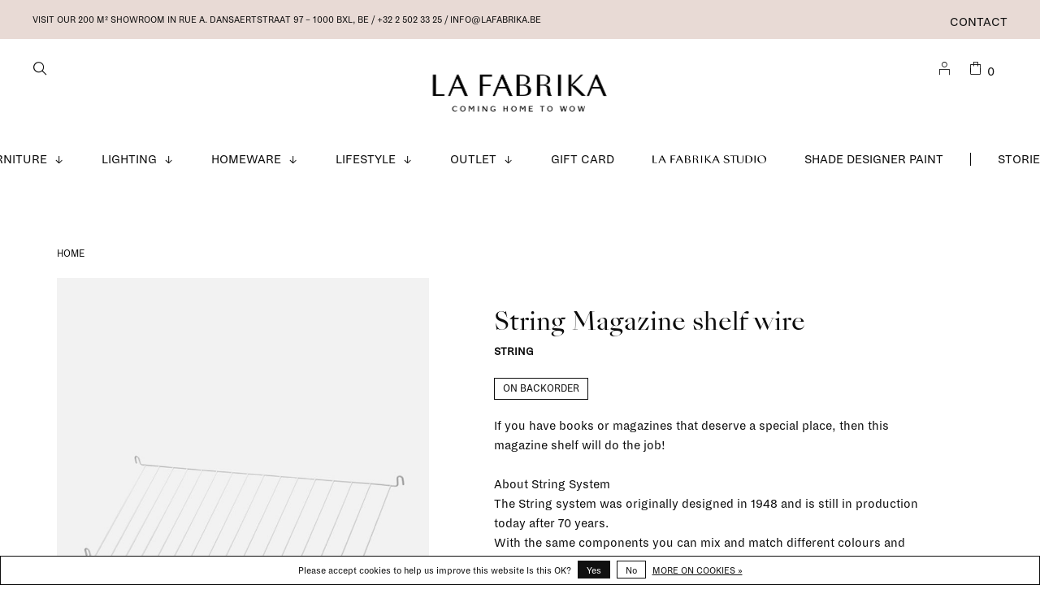

--- FILE ---
content_type: text/html;charset=utf-8
request_url: https://www.lafabrika.be/string-magazine-shelf-wire.html
body_size: 14463
content:
<!DOCTYPE html>
<html lang="en">
  <head>
        
    <meta charset="utf-8"/>
<!-- [START] 'blocks/head.rain' -->
<!--

  (c) 2008-2026 Lightspeed Netherlands B.V.
  http://www.lightspeedhq.com
  Generated: 17-01-2026 @ 16:04:28

-->
<link rel="canonical" href="https://www.lafabrika.be/string-magazine-shelf-wire.html"/>
<link rel="alternate" href="https://www.lafabrika.be/index.rss" type="application/rss+xml" title="New products"/>
<link href="https://cdn.webshopapp.com/assets/cookielaw.css?2025-02-20" rel="stylesheet" type="text/css"/>
<meta name="robots" content="noodp,noydir"/>
<meta name="google-site-verification" content="uzv2puFo9f2xtC-itHlQrPaJXBIistdLOCUZQoJBj2I"/>
<meta property="og:url" content="https://www.lafabrika.be/string-magazine-shelf-wire.html?source=facebook"/>
<meta property="og:site_name" content="La Fabrika"/>
<meta property="og:title" content="String Magazine shelf wire"/>
<meta property="og:description" content="If you have books or magazines that deserve a special place, then this magazine shelf will do the job!"/>
<meta property="og:image" content="https://cdn.webshopapp.com/shops/315525/files/364239068/string-string-magazine-shelf-wire.jpg"/>
<script>
<meta name="facebook-domain-verification" content="3ed1gr7s26o916h13cwup5gmbtrzpm" />
</script>
<script>
(function(w,d,s,l,i){w[l]=w[l]||[];w[l].push({'gtm.start':
new Date().getTime(),event:'gtm.js'});var f=d.getElementsByTagName(s)[0],
j=d.createElement(s),dl=l!='dataLayer'?'&l='+l:'';j.async=true;j.src=
'https://www.googletagmanager.com/gtm.js?id='+i+dl;f.parentNode.insertBefore(j,f);
})(window,document,'script','dataLayer','GTM-5HGJK32')
</script>
<script src="https://www.powr.io/powr.js?external-type=lightspeed"></script>
<!--[if lt IE 9]>
<script src="https://cdn.webshopapp.com/assets/html5shiv.js?2025-02-20"></script>
<![endif]-->
<!-- [END] 'blocks/head.rain' -->
        
        
        
          <meta property="product:brand" content="String">            <meta property="product:condition" content="new">
      <meta property="product:price:amount" content="76.50">
      <meta property="product:price:currency" content="EUR">
      <meta property="product:retailer_item_id" content="SM7830-12-1">        <title>String Magazine shelf wire - La Fabrika</title>
    <meta name="description" content="If you have books or magazines that deserve a special place, then this magazine shelf will do the job!" />
    <meta name="keywords" content="String, String, Magazine, shelf, wire, design, furniture, interior, lighting, homeware, accessories, interior design, scandinavian design, interior design service, interior design studio" />
    <meta http-equiv="X-UA-Compatible" content="ie=edge">
    <meta name="viewport" content="width=device-width, initial-scale=1.0">
    <meta name="apple-mobile-web-app-capable" content="yes">
    <meta name="apple-mobile-web-app-status-bar-style" content="black">
    <meta name="viewport" content="width=device-width, initial-scale=1, maximum-scale=1, user-scalable=0"/>

    <link rel="shortcut icon" href="https://cdn.webshopapp.com/shops/315525/themes/175980/v/487893/assets/favicon.ico?20210226053540" type="image/x-icon" />
    <link href='//fonts.googleapis.com/css?family=Open%20Sans:400,400i,300,500,600,700,700i,800,900' rel='stylesheet' type='text/css'>
        	<link href='//fonts.googleapis.com/css?family=Lora:400,400i,300,500,600,700,700i,800,900' rel='stylesheet' type='text/css'>
        <link rel="stylesheet" href="https://cdn.webshopapp.com/assets/gui-2-0.css?2025-02-20" />
    <link rel="stylesheet" href="https://cdn.webshopapp.com/assets/gui-responsive-2-0.css?2025-02-20" /> 
    <link rel="stylesheet" href="https://cdn.webshopapp.com/shops/315525/themes/175980/assets/style.css?20260116093416">
    <link rel="stylesheet" href="https://cdn.webshopapp.com/shops/315525/themes/175980/assets/settings.css?20260116093416" />
    
    <link rel="stylesheet" href="https://cdn.webshopapp.com/shops/315525/themes/175980/assets/custom.css?20260116093416" />
    <link rel="stylesheet" href="https://cdn.webshopapp.com/shops/315525/themes/175980/assets/lafabrika.css?20260116093416">
    
    <script src="//ajax.googleapis.com/ajax/libs/jquery/3.0.0/jquery.min.js"></script>
    <script>
      	if( !window.jQuery ) document.write('<script src="https://cdn.webshopapp.com/shops/315525/themes/175980/assets/jquery-3.0.0.min.js?20260116093416"><\/script>');
    </script>
    <script src="//cdn.jsdelivr.net/npm/js-cookie@2/src/js.cookie.min.js"></script>
    
    <script src="https://cdn.webshopapp.com/assets/gui.js?2025-02-20"></script>
    <script src="https://cdn.webshopapp.com/assets/gui-responsive-2-0.js?2025-02-20"></script>
    <script src="https://cdn.webshopapp.com/shops/315525/themes/175980/assets/scripts-min.js?20260116093416"></script>
    
        
        
        
  </head>
  <body class="page-string-magazine-shelf-wire">
    
        
    <div class="page-content">
      
                                      	      	              	      	      	            
      <script>
      var product_image_size = '660x880x1',
          product_image_thumb = '132x176x1',
          product_in_stock_label = 'In stock',
          product_backorder_label = 'On backorder',
      		product_out_of_stock_label = 'Out of stock',
          product_multiple_variant_label = 'View all product options',
          show_variant_picker = 0,
          display_variant_picker_on = 'specific',
          show_newsletter_promo_popup = 0,
          newsletter_promo_delay = '10000',
          newsletter_promo_hide_until = '1',
      		currency_format = '€',
          number_format = '0,0.00',
      		shop_url = 'https://www.lafabrika.be/',
          shop_id = '315525',
        	readmore = 'Read more',
          search_url = "https://www.lafabrika.be/search/",
          search_empty = 'No products found',
                    view_all_results = 'View all results';
    	</script>
			
      
	<div class="top-bar">
    <div class="top-bar__content">Visit our 200 m² showroom in RUE A. DANSAERTSTRAAT 97 – 1000 Bxl, Be / +32 2 502 33 25 /  <a href="/cdn-cgi/l/email-protection" class="__cf_email__" data-cfemail="8ce5e2eae3cce0edeaedeefee5e7eda2eee9">[email&#160;protected]</a></div>
    <div class="top-bar__right secondary-nav nav-style">
      <ul>
                
                <li class="menu-item-desktop-only navigation--service">
          <a href="https://www.lafabrika.be/service/" title="Contact">
            Contact
          </a>
        </li>
                
        
                  
      </ul>
    </div>
	</div>

<div class="mobile-nav-overlay"></div>

<header class="site-header site-header-lg mega-menu-header menu-bottom-layout menu-bottom-layout-center has-mobile-logo">
  
    <nav class="secondary-nav nav-style secondary-nav-left">
    

    <div class="search-header secondary-style">
      <form action="https://www.lafabrika.be/search/" method="get" id="searchForm" class="ajax-enabled">
        <input type="text" name="q" autocomplete="off" value="" placeholder="What are you looking for?">
        <a href="#" class="search-close">Close</a>
        <div class="search-results"></div>
      </form>
    </div>
    <ul>
      <li class="search-trigger-item">
        <a href="#" title="Search" class="search-trigger"><span class="fab-icon fab-icon-zoom"></span></a>
      </li>
    </ul>
    
  </nav>
    
  <a href="https://www.lafabrika.be/" class="logo logo-lg logo-center">
          <img src="https://cdn.webshopapp.com/shops/315525/themes/175980/v/1618483/assets/logo.png?20221201104110" alt="La Fabrika" class="logo-image">
      <img src="https://cdn.webshopapp.com/shops/315525/themes/175980/v/1621139/assets/logo-white.png?20221201134739" alt="La Fabrika" class="logo-image logo-image-white">
              <img src="https://cdn.webshopapp.com/shops/315525/themes/175980/v/1621135/assets/logo-mobile.png?20221201134101" alt="La Fabrika" class="logo-image-mobile">
      </a>

  <nav class="main-nav nav-style">
    <ul>
      
                              	
      	                <li class="menu-item-category-10571191 has-child">
          <a href="https://www.lafabrika.be/furniture/">Furniture</a> <svg viewBox="0 0 9 9" width="12" height="9" class="main-nav__icon"><title>arrow-down</title><path fill="currentColor" d="M3.65 0h1v8.32h-1z"></path><path fill="currentColor" d="M4.16 9.53L0 5.35l.71-.7 3.45 3.46 3.45-3.46.71.7-4.16 4.18z"></path></svg>          <button class="mobile-menu-subopen"><svg viewBox="0 0 9 9" width="12" height="9" class="main-nav__icon"><title>arrow-down</title><path fill="currentColor" d="M3.65 0h1v8.32h-1z"></path><path fill="currentColor" d="M4.16 9.53L0 5.35l.71-.7 3.45 3.46 3.45-3.46.71.7-4.16 4.18z"></path></svg></button>                    <ul class="">
                                        <img data-src="https://cdn.webshopapp.com/shops/315525/files/355342739/300x300x1/furniture.jpg" data-retina="https://cdn.webshopapp.com/shops/315525/files/355342739/600x600x1/furniture.jpg" alt="Furniture" class="menu-image lazy" width="300">
                        <li class="subsubitem subsubitem--all"><a class="underline-hover" href="https://www.lafabrika.be/furniture/">All Furniture</a></li>
                          <li class="subsubitem">
                <a class="underline-hover" href="https://www.lafabrika.be/furniture/stools-benches/" title="stools &amp; benches">stools &amp; benches</a>
                                              </li>
                          <li class="subsubitem">
                <a class="underline-hover" href="https://www.lafabrika.be/furniture/coffee-side-tables/" title="coffee &amp; side tables">coffee &amp; side tables</a>
                                              </li>
                          <li class="subsubitem">
                <a class="underline-hover" href="https://www.lafabrika.be/furniture/beds-daybeds/" title="beds &amp; daybeds">beds &amp; daybeds</a>
                                              </li>
                          <li class="subsubitem">
                <a class="underline-hover" href="https://www.lafabrika.be/furniture/coatracks/" title="coatracks">coatracks</a>
                                              </li>
                          <li class="subsubitem">
                <a class="underline-hover" href="https://www.lafabrika.be/furniture/chairs/" title="chairs">chairs</a>
                                              </li>
                          <li class="subsubitem">
                <a class="underline-hover" href="https://www.lafabrika.be/furniture/lounge-chairs/" title="lounge chairs">lounge chairs</a>
                                              </li>
                          <li class="subsubitem">
                <a class="underline-hover" href="https://www.lafabrika.be/furniture/outdoor/" title="outdoor">outdoor</a>
                                              </li>
                          <li class="subsubitem">
                <a class="underline-hover" href="https://www.lafabrika.be/furniture/poufs/" title="poufs">poufs</a>
                                              </li>
                          <li class="subsubitem">
                <a class="underline-hover" href="https://www.lafabrika.be/furniture/sofas/" title="sofas">sofas</a>
                                              </li>
                          <li class="subsubitem">
                <a class="underline-hover" href="https://www.lafabrika.be/furniture/shelving-storage/" title="shelving &amp; storage ">shelving &amp; storage </a>
                                              </li>
                          <li class="subsubitem">
                <a class="underline-hover" href="https://www.lafabrika.be/furniture/tables-desks/" title="tables &amp; desks">tables &amp; desks</a>
                                              </li>
                          <li class="subsubitem">
                <a class="underline-hover" href="https://www.lafabrika.be/furniture/string-pocket/" title="String Pocket">String Pocket</a>
                                              </li>
                          <li class="subsubitem">
                <a class="underline-hover" href="https://www.lafabrika.be/furniture/string-hallway/" title="String Hallway">String Hallway</a>
                                              </li>
                          <li class="subsubitem">
                <a class="underline-hover" href="https://www.lafabrika.be/furniture/string-living-room/" title="String Living room">String Living room</a>
                                              </li>
                          <li class="subsubitem">
                <a class="underline-hover" href="https://www.lafabrika.be/furniture/string-kitchen/" title="String Kitchen">String Kitchen</a>
                                              </li>
                          <li class="subsubitem">
                <a class="underline-hover" href="https://www.lafabrika.be/furniture/string-bathroom/" title="String Bathroom">String Bathroom</a>
                                              </li>
                          <li class="subsubitem">
                <a class="underline-hover" href="https://www.lafabrika.be/furniture/string-bedroom/" title="String Bedroom">String Bedroom</a>
                                              </li>
                          <li class="subsubitem">
                <a class="underline-hover" href="https://www.lafabrika.be/furniture/string-workspace/" title="String Workspace">String Workspace</a>
                                              </li>
                          <li class="subsubitem">
                <a class="underline-hover" href="https://www.lafabrika.be/furniture/string-kids-room/" title="String Kids room">String Kids room</a>
                                              </li>
                          <li class="subsubitem">
                <a class="underline-hover" href="https://www.lafabrika.be/furniture/string-outdoor/" title="String Outdoor">String Outdoor</a>
                                              </li>
                          <li class="subsubitem">
                <a class="underline-hover" href="https://www.lafabrika.be/furniture/originals-made-with-intention/" title=" Originals made with intention"> Originals made with intention</a>
                                              </li>
                          <li class="subsubitem">
                <a class="underline-hover" href="https://www.lafabrika.be/furniture/artek-marimekko-limited-collection/" title="Artek + Marimekko Limited Collection">Artek + Marimekko Limited Collection</a>
                                              </li>
                          <li class="subsubitem">
                <a class="underline-hover" href="https://www.lafabrika.be/furniture/artek-curated-by-kelly-claessens/" title="Artek curated by Kelly Claessens">Artek curated by Kelly Claessens</a>
                                              </li>
                        <li class="subsubitem subsubitem--readmore"><a class="button button-arrow" href="https://www.lafabrika.be/furniture/">See more</a></li>
          </ul>
                  </li>
                <li class="menu-item-category-10571216 has-child">
          <a href="https://www.lafabrika.be/lighting/">Lighting</a> <svg viewBox="0 0 9 9" width="12" height="9" class="main-nav__icon"><title>arrow-down</title><path fill="currentColor" d="M3.65 0h1v8.32h-1z"></path><path fill="currentColor" d="M4.16 9.53L0 5.35l.71-.7 3.45 3.46 3.45-3.46.71.7-4.16 4.18z"></path></svg>          <button class="mobile-menu-subopen"><svg viewBox="0 0 9 9" width="12" height="9" class="main-nav__icon"><title>arrow-down</title><path fill="currentColor" d="M3.65 0h1v8.32h-1z"></path><path fill="currentColor" d="M4.16 9.53L0 5.35l.71-.7 3.45 3.46 3.45-3.46.71.7-4.16 4.18z"></path></svg></button>                    <ul class="">
                                        <img data-src="https://cdn.webshopapp.com/shops/315525/files/355313840/300x300x1/lighting.jpg" data-retina="https://cdn.webshopapp.com/shops/315525/files/355313840/600x600x1/lighting.jpg" alt="Lighting" class="menu-image lazy" width="300">
                        <li class="subsubitem subsubitem--all"><a class="underline-hover" href="https://www.lafabrika.be/lighting/">All Lighting</a></li>
                          <li class="subsubitem">
                <a class="underline-hover" href="https://www.lafabrika.be/lighting/bulbs-accessories/" title="bulbs &amp; accessories">bulbs &amp; accessories</a>
                                              </li>
                          <li class="subsubitem">
                <a class="underline-hover" href="https://www.lafabrika.be/lighting/ceiling-lamps/" title="ceiling lamps">ceiling lamps</a>
                                              </li>
                          <li class="subsubitem">
                <a class="underline-hover" href="https://www.lafabrika.be/lighting/floor-lamps/" title="floor lamps">floor lamps</a>
                                              </li>
                          <li class="subsubitem">
                <a class="underline-hover" href="https://www.lafabrika.be/lighting/pendant-lamps/" title="pendant lamps">pendant lamps</a>
                                              </li>
                          <li class="subsubitem">
                <a class="underline-hover" href="https://www.lafabrika.be/lighting/table-lamps/" title="table lamps">table lamps</a>
                                              </li>
                          <li class="subsubitem">
                <a class="underline-hover" href="https://www.lafabrika.be/lighting/portable-lamps/" title="portable lamps">portable lamps</a>
                                              </li>
                          <li class="subsubitem">
                <a class="underline-hover" href="https://www.lafabrika.be/lighting/wall-lamps/" title="wall lamps">wall lamps</a>
                                              </li>
                          <li class="subsubitem">
                <a class="underline-hover" href="https://www.lafabrika.be/lighting/collect-lighting-series/" title="Collect Lighting Series">Collect Lighting Series</a>
                                              </li>
                          <li class="subsubitem">
                <a class="underline-hover" href="https://www.lafabrika.be/lighting/formakami-series/" title="Formakami Series">Formakami Series</a>
                                              </li>
                          <li class="subsubitem">
                <a class="underline-hover" href="https://www.lafabrika.be/lighting/vuelta-lamps/" title="Vuelta lamps">Vuelta lamps</a>
                                              </li>
                          <li class="subsubitem">
                <a class="underline-hover" href="https://www.lafabrika.be/lighting/halo-collection/" title="Halo Collection">Halo Collection</a>
                                              </li>
                          <li class="subsubitem">
                <a class="underline-hover" href="https://www.lafabrika.be/lighting/hebe-post-collection/" title="Hebe &amp; Post Collection">Hebe &amp; Post Collection</a>
                                              </li>
                          <li class="subsubitem">
                <a class="underline-hover" href="https://www.lafabrika.be/lighting/journey-shy/" title="Journey SHY">Journey SHY</a>
                                              </li>
                          <li class="subsubitem">
                <a class="underline-hover" href="https://www.lafabrika.be/lighting/arum-collection/" title="Arum Collection">Arum Collection</a>
                                              </li>
                          <li class="subsubitem">
                <a class="underline-hover" href="https://www.lafabrika.be/lighting/flowerpot-collection/" title="Flowerpot Collection">Flowerpot Collection</a>
                                              </li>
                          <li class="subsubitem">
                <a class="underline-hover" href="https://www.lafabrika.be/lighting/valerie-objects-lamp-collection/" title="Valerie Objects Lamp Collection">Valerie Objects Lamp Collection</a>
                                              </li>
                          <li class="subsubitem">
                <a class="underline-hover" href="https://www.lafabrika.be/lighting/matin-lamps/" title="Matin lamps">Matin lamps</a>
                                              </li>
                        <li class="subsubitem subsubitem--readmore"><a class="button button-arrow" href="https://www.lafabrika.be/lighting/">See more</a></li>
          </ul>
                  </li>
                <li class="menu-item-category-10571188 has-child">
          <a href="https://www.lafabrika.be/homeware/">Homeware</a> <svg viewBox="0 0 9 9" width="12" height="9" class="main-nav__icon"><title>arrow-down</title><path fill="currentColor" d="M3.65 0h1v8.32h-1z"></path><path fill="currentColor" d="M4.16 9.53L0 5.35l.71-.7 3.45 3.46 3.45-3.46.71.7-4.16 4.18z"></path></svg>          <button class="mobile-menu-subopen"><svg viewBox="0 0 9 9" width="12" height="9" class="main-nav__icon"><title>arrow-down</title><path fill="currentColor" d="M3.65 0h1v8.32h-1z"></path><path fill="currentColor" d="M4.16 9.53L0 5.35l.71-.7 3.45 3.46 3.45-3.46.71.7-4.16 4.18z"></path></svg></button>                    <ul class="">
                                        <img data-src="https://cdn.webshopapp.com/shops/315525/files/355344049/300x300x1/homeware.jpg" data-retina="https://cdn.webshopapp.com/shops/315525/files/355344049/600x600x1/homeware.jpg" alt="Homeware" class="menu-image lazy" width="300">
                        <li class="subsubitem subsubitem--all"><a class="underline-hover" href="https://www.lafabrika.be/homeware/">All Homeware</a></li>
                          <li class="subsubitem">
                <a class="underline-hover" href="https://www.lafabrika.be/homeware/ceramics/" title="ceramics">ceramics</a>
                                              </li>
                          <li class="subsubitem">
                <a class="underline-hover" href="https://www.lafabrika.be/homeware/mirrors/" title="mirrors">mirrors</a>
                                              </li>
                          <li class="subsubitem">
                <a class="underline-hover" href="https://www.lafabrika.be/homeware/bedroom-accessories/" title="bedroom accessories">bedroom accessories</a>
                                              </li>
                          <li class="subsubitem">
                <a class="underline-hover" href="https://www.lafabrika.be/homeware/kitchen-accessories/" title="kitchen accessories">kitchen accessories</a>
                                              </li>
                          <li class="subsubitem">
                <a class="underline-hover" href="https://www.lafabrika.be/homeware/bathroom-accessories/" title="bathroom accessories">bathroom accessories</a>
                                              </li>
                          <li class="subsubitem">
                <a class="underline-hover" href="https://www.lafabrika.be/homeware/towels/" title="towels">towels</a>
                                              </li>
                          <li class="subsubitem">
                <a class="underline-hover" href="https://www.lafabrika.be/homeware/rugs/" title="rugs">rugs</a>
                                              </li>
                          <li class="subsubitem">
                <a class="underline-hover" href="https://www.lafabrika.be/homeware/trays-small-storage/" title="trays &amp; small storage">trays &amp; small storage</a>
                                              </li>
                          <li class="subsubitem">
                <a class="underline-hover" href="https://www.lafabrika.be/homeware/clocks/" title="clocks">clocks</a>
                                              </li>
                          <li class="subsubitem">
                <a class="underline-hover" href="https://www.lafabrika.be/homeware/plant-pots-holders/" title="plant pots &amp; holders">plant pots &amp; holders</a>
                                              </li>
                          <li class="subsubitem">
                <a class="underline-hover" href="https://www.lafabrika.be/homeware/hooks-hangers/" title="hooks &amp; hangers">hooks &amp; hangers</a>
                                              </li>
                          <li class="subsubitem">
                <a class="underline-hover" href="https://www.lafabrika.be/homeware/glassware/" title="glassware">glassware</a>
                                              </li>
                          <li class="subsubitem">
                <a class="underline-hover" href="https://www.lafabrika.be/homeware/candles-candleholders/" title="candles &amp; candleholders">candles &amp; candleholders</a>
                                              </li>
                          <li class="subsubitem">
                <a class="underline-hover" href="https://www.lafabrika.be/homeware/cushions/" title="cushions">cushions</a>
                                              </li>
                          <li class="subsubitem">
                <a class="underline-hover" href="https://www.lafabrika.be/homeware/frames/" title="frames">frames</a>
                                              </li>
                          <li class="subsubitem">
                <a class="underline-hover" href="https://www.lafabrika.be/homeware/objects/" title="objects">objects</a>
                                              </li>
                          <li class="subsubitem">
                <a class="underline-hover" href="https://www.lafabrika.be/homeware/plaids-blankets/" title="plaids &amp; blankets">plaids &amp; blankets</a>
                                              </li>
                          <li class="subsubitem">
                <a class="underline-hover" href="https://www.lafabrika.be/homeware/vases/" title="vases">vases</a>
                                              </li>
                          <li class="subsubitem">
                <a class="underline-hover" href="https://www.lafabrika.be/homeware/wallpaper/" title="wallpaper">wallpaper</a>
                                              </li>
                          <li class="subsubitem">
                <a class="underline-hover" href="https://www.lafabrika.be/homeware/scents-for-home/" title="scents for home">scents for home</a>
                                              </li>
                          <li class="subsubitem">
                <a class="underline-hover" href="https://www.lafabrika.be/homeware/sowden-collection/" title="Sowden collection">Sowden collection</a>
                                              </li>
                          <li class="subsubitem">
                <a class="underline-hover" href="https://www.lafabrika.be/homeware/ripple-series/" title="Ripple series">Ripple series</a>
                                              </li>
                          <li class="subsubitem">
                <a class="underline-hover" href="https://www.lafabrika.be/homeware/flow-series/" title="Flow Series">Flow Series</a>
                                              </li>
                          <li class="subsubitem">
                <a class="underline-hover" href="https://www.lafabrika.be/homeware/shop-the-look/" title="Shop the Look">Shop the Look</a>
                                              </li>
                          <li class="subsubitem">
                <a class="underline-hover" href="https://www.lafabrika.be/homeware/summer-inside-out/" title="Summer inside &amp; out">Summer inside &amp; out</a>
                                              </li>
                        <li class="subsubitem subsubitem--readmore"><a class="button button-arrow" href="https://www.lafabrika.be/homeware/">See more</a></li>
          </ul>
                  </li>
                <li class="menu-item-category-10571194 has-child">
          <a href="https://www.lafabrika.be/lifestyle/">Lifestyle</a> <svg viewBox="0 0 9 9" width="12" height="9" class="main-nav__icon"><title>arrow-down</title><path fill="currentColor" d="M3.65 0h1v8.32h-1z"></path><path fill="currentColor" d="M4.16 9.53L0 5.35l.71-.7 3.45 3.46 3.45-3.46.71.7-4.16 4.18z"></path></svg>          <button class="mobile-menu-subopen"><svg viewBox="0 0 9 9" width="12" height="9" class="main-nav__icon"><title>arrow-down</title><path fill="currentColor" d="M3.65 0h1v8.32h-1z"></path><path fill="currentColor" d="M4.16 9.53L0 5.35l.71-.7 3.45 3.46 3.45-3.46.71.7-4.16 4.18z"></path></svg></button>                    <ul class="">
                                        <img data-src="https://cdn.webshopapp.com/shops/315525/files/355313399/300x300x1/lifestyle.jpg" data-retina="https://cdn.webshopapp.com/shops/315525/files/355313399/600x600x1/lifestyle.jpg" alt="Lifestyle" class="menu-image lazy" width="300">
                        <li class="subsubitem subsubitem--all"><a class="underline-hover" href="https://www.lafabrika.be/lifestyle/">All Lifestyle</a></li>
                          <li class="subsubitem">
                <a class="underline-hover" href="https://www.lafabrika.be/lifestyle/beauty/" title="beauty">beauty</a>
                                              </li>
                          <li class="subsubitem">
                <a class="underline-hover" href="https://www.lafabrika.be/lifestyle/books/" title="books">books</a>
                                              </li>
                          <li class="subsubitem">
                <a class="underline-hover" href="https://www.lafabrika.be/lifestyle/greeting-cards/" title="greeting cards">greeting cards</a>
                                              </li>
                          <li class="subsubitem">
                <a class="underline-hover" href="https://www.lafabrika.be/lifestyle/stationary/" title="stationary">stationary</a>
                                              </li>
                          <li class="subsubitem">
                <a class="underline-hover" href="https://www.lafabrika.be/lifestyle/posters-prints/" title="posters &amp; prints">posters &amp; prints</a>
                                              </li>
                          <li class="subsubitem">
                <a class="underline-hover" href="https://www.lafabrika.be/lifestyle/board-games/" title="board games">board games</a>
                                              </li>
                          <li class="subsubitem">
                <a class="underline-hover" href="https://www.lafabrika.be/lifestyle/gifts/" title="Gifts">Gifts</a>
                                              </li>
                          <li class="subsubitem">
                <a class="underline-hover" href="https://www.lafabrika.be/lifestyle/party-items/" title="Party items">Party items</a>
                                              </li>
                          <li class="subsubitem">
                <a class="underline-hover" href="https://www.lafabrika.be/lifestyle/la-fabrika-gift-guide/" title="La Fabrika Gift Guide">La Fabrika Gift Guide</a>
                                              </li>
                        <li class="subsubitem subsubitem--readmore"><a class="button button-arrow" href="https://www.lafabrika.be/lifestyle/">See more</a></li>
          </ul>
                  </li>
                <li class="menu-item-category-10593068 has-child">
          <a href="https://www.lafabrika.be/outlet/">Outlet</a> <svg viewBox="0 0 9 9" width="12" height="9" class="main-nav__icon"><title>arrow-down</title><path fill="currentColor" d="M3.65 0h1v8.32h-1z"></path><path fill="currentColor" d="M4.16 9.53L0 5.35l.71-.7 3.45 3.46 3.45-3.46.71.7-4.16 4.18z"></path></svg>          <button class="mobile-menu-subopen"><svg viewBox="0 0 9 9" width="12" height="9" class="main-nav__icon"><title>arrow-down</title><path fill="currentColor" d="M3.65 0h1v8.32h-1z"></path><path fill="currentColor" d="M4.16 9.53L0 5.35l.71-.7 3.45 3.46 3.45-3.46.71.7-4.16 4.18z"></path></svg></button>                    <ul class="">
                                        <img data-src="https://cdn.webshopapp.com/shops/315525/files/392618485/300x300x1/outlet.jpg" data-retina="https://cdn.webshopapp.com/shops/315525/files/392618485/600x600x1/outlet.jpg" alt="Outlet" class="menu-image lazy" width="300">
                        <li class="subsubitem subsubitem--all"><a class="underline-hover" href="https://www.lafabrika.be/outlet/">All Outlet</a></li>
                          <li class="subsubitem">
                <a class="underline-hover" href="https://www.lafabrika.be/outlet/15/" title="15%">15%</a>
                                              </li>
                          <li class="subsubitem">
                <a class="underline-hover" href="https://www.lafabrika.be/outlet/20/" title="20%">20%</a>
                                              </li>
                          <li class="subsubitem">
                <a class="underline-hover" href="https://www.lafabrika.be/outlet/30/" title="30%">30%</a>
                                              </li>
                          <li class="subsubitem">
                <a class="underline-hover" href="https://www.lafabrika.be/outlet/40/" title="40%">40%</a>
                                              </li>
                          <li class="subsubitem">
                <a class="underline-hover" href="https://www.lafabrika.be/outlet/50/" title="50%">50%</a>
                                              </li>
                          <li class="subsubitem">
                <a class="underline-hover" href="https://www.lafabrika.be/outlet/60/" title="60%">60%</a>
                                              </li>
                          <li class="subsubitem">
                <a class="underline-hover" href="https://www.lafabrika.be/outlet/70/" title="70%">70%</a>
                                              </li>
                          <li class="subsubitem">
                <a class="underline-hover" href="https://www.lafabrika.be/outlet/ex-display/" title="Ex-display">Ex-display</a>
                                              </li>
                          <li class="subsubitem">
                <a class="underline-hover" href="https://www.lafabrika.be/outlet/string-campaign/" title="STRING Campaign">STRING Campaign</a>
                                              </li>
                        <li class="subsubitem subsubitem--readmore"><a class="button button-arrow" href="https://www.lafabrika.be/outlet/">See more</a></li>
          </ul>
                  </li>
                      
                        
      	        <li class="navigation--/buy-gift-card">
          <a href="https://www.lafabrika.be/buy-gift-card/" title="Gift Card">
            Gift Card
          </a>
        </li>
                <li class="navigation--https://www.lafabrikastudio.be/">
          <a href="https://www.lafabrikastudio.be/" title="La Fabrika Studio" target="_blank">
            La Fabrika Studio
          </a>
        </li>
                <li class="navigation--https://www.shade.be/en/">
          <a href="https://www.shade.be/en/" title="Shade  Designer Paint" target="_blank">
            Shade  Designer Paint
          </a>
        </li>
              
                        	<li class="menu-separator"></li>
      	                <li class="blog-menu-item"><a href="https://www.lafabrika.be/blogs/stories/" title="Stories">Stories</a></li>
                      
                              
      
      <li class="menu-item-mobile-only m-t-30">
                <a href="#" title="Login / Register" data-featherlight="#loginModal"><span class="fab-icon fab-icon-La-Fabrika_icons-07"></span></a>
              </li>
      
            
              
      
    </ul>
  </nav>

  <nav class="secondary-nav nav-style">
     <div class="search-header secondary-style search-trigger-center-fix">
      <form action="https://www.lafabrika.be/search/" method="get" id="searchForm" class="ajax-enabled">
        <input type="text" name="q" autocomplete="off" value="" placeholder="Search for product">
        <a href="#" class="search-close">Close</a>
        <div class="search-results"></div>
      </form>
    </div>
    
    <ul>
      <li class="menu-item-desktop-only menu-item-account">
                <a href="#" title="Login / Register" data-featherlight="#loginModal"><span class="fab-icon fab-icon-La-Fabrika_icons-07"></span></a>
              </li>
      
            
            
      <li>
        <a href="#" title="Cart" class="cart-trigger"><span class="fab-icon fab-icon-La-Fabrika_icons-09"></span>0</a>
      </li>

      <li class="search-trigger-item search-trigger-center-fix">
        <a href="#" title="Search" class="search-trigger"><span class="fab-icon fab-icon-zoom"></span></a>
      </li>
    </ul>

   
    
    <a class="burger">
      <span></span>
    </a>
    
  </nav>
</header>      <div itemscope itemtype="http://schema.org/BreadcrumbList">
	<div itemprop="itemListElement" itemscope itemtype="http://schema.org/ListItem">
    <a itemprop="item" href="https://www.lafabrika.be/"><span itemprop="name" content="Home"></span></a>
    <meta itemprop="position" content="1" />
  </div>
    	<div itemprop="itemListElement" itemscope itemtype="http://schema.org/ListItem">
      <a itemprop="item" href="https://www.lafabrika.be/string-magazine-shelf-wire.html"><span itemprop="name" content="String Magazine shelf wire"></span></a>
      <meta itemprop="position" content="2" />
    </div>
  </div>

<div itemscope itemtype="https://schema.org/Product">
  <meta itemprop="name" content="String String Magazine shelf wire">
  <meta itemprop="brand" content="String" />  <meta itemprop="description" content="If you have books or magazines that deserve a special place, then this magazine shelf will do the job!" />  <meta itemprop="image" content="https://cdn.webshopapp.com/shops/315525/files/364239068/300x250x2/string-string-magazine-shelf-wire.jpg" />  
  <meta itemprop="gtin13" content="2000000010595" />  <meta itemprop="mpn" content="2418" />  <meta itemprop="sku" content="SM7830-12-1" />  <div itemprop="offers" itemscope itemtype="https://schema.org/Offer">
    <meta itemprop="priceCurrency" content="EUR">
    <meta itemprop="price" content="76.50" />
    <meta itemprop="itemCondition" itemtype="https://schema.org/OfferItemCondition" content="https://schema.org/NewCondition"/>
   	    <meta itemprop="availability" content="https://schema.org/InStock"/>
        <meta itemprop="url" content="https://www.lafabrika.be/string-magazine-shelf-wire.html" />  </div>
    </div>
      <div class="cart-sidebar-container">
  <div class="cart-sidebar">
    <button class="cart-sidebar-close" aria-label="Close">✕</button>
    <div class="cart-sidebar-title m-b-30">
      <h5 class="text-center">Shopping Cart</h5>
    </div>
    
    <div class="cart-sidebar-body">
        
      <div class="no-cart-products">No products found...</div>
      
    </div>
    
      </div>
</div>      <!-- Login Modal -->
<div class="modal-lighbox login-modal" id="loginModal">
  <div class="row">
    <div class="col-sm-6 m-b-30 p-l-30 sm-p-l-15">
      <h4>New customers</h4>
      <p class="register-subtitle">Create an account to save your info for future purchases</p>
      <a class="button button-arrow" href="https://www.lafabrika.be/account/register/" title="Create an account">Create an account</a>
    </div>
    <div class="col-sm-6 m-b-30 login-row p-r-30 sm-p-r-15">
      <h4>Registered customers</h4>
      <p>Log in if you have an account</p>
      <form action="https://www.lafabrika.be/account/loginPost/?return=https%3A%2F%2Fwww.lafabrika.be%2Fstring-magazine-shelf-wire.html" method="post" class="secondary-styl">
        <input type="hidden" name="key" value="8533fb2af4a5bf1ab12f75a4e21e4db3" />
        <div class="form-row">
          <input type="text" name="email" autocomplete="on" placeholder="Email address" class="required" />
        </div>
        <div class="form-row">
          <input type="password" name="password" autocomplete="on" placeholder="Password" class="required" />
        </div>
        <div class="">
          <a class="button button-arrow button-solid button-block popup-validation m-b-15" href="javascript:;" title="Login">Login</a>
                  </div>
      </form>
    </div>
    
  </div>
  <div class="text-center forgot-password">
    <a class="forgot-pw" href="https://www.lafabrika.be/account/password/">Forgot your password?</a>
  </div>
</div>      
      <main class="main-content">
                  		
<div class="container">
  <!-- Single product into -->
  <div class="product-intro" data-brand="String">
    
        <!-- Breadcrumbs -->
    <div class="breadcrumbs">
      <a href="https://www.lafabrika.be/" title="Home">Home</a>
                      </div>  
        
    <div class="row">
      <div class="col-md-5 stick-it-in">
        <div class="product-media">
          
          <div class="product-images">
                        <div class="product-image">
              <a href="https://cdn.webshopapp.com/shops/315525/files/364239068/image.jpg" data-caption="">
                <img src="https://cdn.webshopapp.com/shops/315525/files/364239068/768x1024x3/string-string-magazine-shelf-wire.jpg" data-thumb="https://cdn.webshopapp.com/shops/315525/files/364239068/132x176x1/image.jpg" height="1024" width="768">
              </a>
            </div>
                        <div class="product-image">
              <a href="https://cdn.webshopapp.com/shops/315525/files/364285342/image.jpg" data-caption="">
                <img src="https://cdn.webshopapp.com/shops/315525/files/364285342/768x1024x3/string-string-magazine-shelf-wire.jpg" data-thumb="https://cdn.webshopapp.com/shops/315525/files/364285342/132x176x1/image.jpg" height="1024" width="768">
              </a>
            </div>
                        <div class="product-image">
              <a href="https://cdn.webshopapp.com/shops/315525/files/364239182/image.jpg" data-caption="">
                <img src="https://cdn.webshopapp.com/shops/315525/files/364239182/768x1024x3/string-string-magazine-shelf-wire.jpg" data-thumb="https://cdn.webshopapp.com/shops/315525/files/364239182/132x176x1/image.jpg" height="1024" width="768">
              </a>
            </div>
                        <div class="product-image">
              <a href="https://cdn.webshopapp.com/shops/315525/files/364239189/image.jpg" data-caption="">
                <img src="https://cdn.webshopapp.com/shops/315525/files/364239189/768x1024x3/string-string-magazine-shelf-wire.jpg" data-thumb="https://cdn.webshopapp.com/shops/315525/files/364239189/132x176x1/image.jpg" height="1024" width="768">
              </a>
            </div>
                        <div class="product-image">
              <a href="https://cdn.webshopapp.com/shops/315525/files/364239186/image.jpg" data-caption="">
                <img src="https://cdn.webshopapp.com/shops/315525/files/364239186/768x1024x3/string-string-magazine-shelf-wire.jpg" data-thumb="https://cdn.webshopapp.com/shops/315525/files/364239186/132x176x1/image.jpg" height="1024" width="768">
              </a>
            </div>
                        <div class="product-image">
              <a href="https://cdn.webshopapp.com/shops/315525/files/364239063/image.jpg" data-caption="">
                <img src="https://cdn.webshopapp.com/shops/315525/files/364239063/768x1024x3/string-string-magazine-shelf-wire.jpg" data-thumb="https://cdn.webshopapp.com/shops/315525/files/364239063/132x176x1/image.jpg" height="1024" width="768">
              </a>
            </div>
                        <div class="product-image">
              <a href="https://cdn.webshopapp.com/shops/315525/files/364239065/image.jpg" data-caption="">
                <img src="https://cdn.webshopapp.com/shops/315525/files/364239065/768x1024x3/string-string-magazine-shelf-wire.jpg" data-thumb="https://cdn.webshopapp.com/shops/315525/files/364239065/132x176x1/image.jpg" height="1024" width="768">
              </a>
            </div>
                      </div>
          
        </div>
      </div>
      <div class="col-md-7">
        <div class="product-content single-product-content" data-url="https://www.lafabrika.be/string-magazine-shelf-wire.html">
          
          
          <h1 class="h3 m-b-10">String Magazine shelf wire</h1>
          
                      <div class="brand-name"><a href="https://www.lafabrika.be/brands/string/">String</a></div>
                    
          <div class="row product-meta">
            <div class="col-md-6">
            </div>
          </div>
          
          <div class="row m-b-20">
            <div class="col-xs-8">
              
                            <div class="stock">
                                <div>On backorder</div>
                              </div>
                            

                            <div class="ratings">
                                                      <div class="align-bottom">
                    <div class="product-code"><span class="title">Article code</span> 2418</div>
                  </div>
                  
              </div>
                            
              
            </div>
            <div class="col-xs-4 text-right">
            
              
                            
            </div>
          </div>

          <div class="product-description m-b-40 sm-m-b-30">
                        <div class="product attribute ">
<div class="value">
<div class="product attribute ">
<div class="value">
<p>If you have books or magazines that deserve a special place, then this magazine shelf will do the job!<br /><br />About String System<br />The String system was originally designed in 1948 and is still in production today after 70 years.<br />With the same components you can mix and match different colours and materials to suit your personal style. And if you need more storage space or want to change the look, the String system is completely modular. For any space you can think of in your home, whether a kitchen, entrance, bedroom, bathroom or office, there’s a String combination that will fit.<br />And a very big plus, a few screws and a drill are all it takes to get it up on your wall!<br /><br />Click <strong><a href="https://stringfurniture.com/build-your-own?room=outdoor" target="_blank" rel="noopener">here</a></strong> to compose your own String configuration.</p>
</div>
</div>
<div class="collapsible-list">
<p><span class="text--capitalize">Material:</span><br />lacquered metal</p>
<div class="dimensions-text"><span class="text--capitalize">Dimensions:</span><br />78 x 30 cm</div>
</div>
</div>
</div>
          </div>
          
                    
                  
          
          
          <form action="https://www.lafabrika.be/cart/add/240406532/" id="product_configure_form" method="post" class="product_configure_form" data-cart-bulk-url="https://www.lafabrika.be/cart/addBulk/">
            
            <div class="product_configure_form_wrapper">

                            
                                                        
              
              
                                <div class="product-option">
                    <input type="hidden" name="bundle_id" id="product_configure_bundle_id" value="">
<div class="product-configure">
  <div class="product-configure-options" aria-label="Select an option of the product. This will reload the page to show the new option." role="region">
    <div class="product-configure-options-option">
      <label for="product_configure_option_colour">Colour: <em aria-hidden="true">*</em></label>
      <select name="matrix[colour]" id="product_configure_option_colour" onchange="document.getElementById('product_configure_form').action = 'https://www.lafabrika.be/product/matrix/120153349/'; document.getElementById('product_configure_form').submit();" aria-required="true">
        <option value="black">black</option>
        <option value="grey">grey</option>
        <option value="white" selected="selected">white</option>
        <option value="-+beige">- beige</option>
      </select>
      <div class="product-configure-clear"></div>
    </div>
  </div>
<input type="hidden" name="matrix_non_exists" value="">
</div>

                </div>
                                
              
              
                            <div class="input-wrap quantity-selector"><label>Quantity:</label><input type="text" name="quantity" value="1" /><div class="change"><a href="javascript:;" onclick="changeQuantity('add', $(this));" class="up">+</a><a href="javascript:;" onclick="changeQuantity('remove', $(this));" class="down">-</a></div></div></div><div class="row"><div class="col-md-6"><div class="price"><span class="product-price-initial">€90,00</span><span class="new-price"><span class="price-update" data-price="76.5">€76,50</span></span></div><!-- Delivery timeframe --><div class="delivery-timeframe m-t-20"><div class="delivery-timeframe__title">Delivery time</div><div class="delivery-timeframe__content">5 weeks</div></div></div><div class="col-md-6 text-right"><div class="text-right m-b-10"><a href="#" data-featherlight="#loginModal" title="Add to wishlist" class="favourites m-r-5" id="addtowishlist">
                    Add to wishlist <span class="fab-icon fab-icon-La-Fabrika_icons-10"></span></a></div><a href="javascript:;" class="button inline-block button-arrow button-solid add-to-cart-trigger m-t-30" title="Add to cart" id="addtocart">Add to cart</a>                                  </div>
              </div>
      
            
                        <div class="m-t-10 m-b-10">
              
                            
              
            </div>
                        
                        
            <div class="shipping-notice">
              <h5>Shipping costs &amp; returns</h5>
              <p>For shipping info and costs, <a href="/service/shipping-returns/">click here</a></p>
              <p>Most items can be returned within 14 calendar days after day of reception or exchanged for another item in the La Fabrika store. Items made to your specifications (think of made-to-order such as upholstered items, ...) can't be returned or exchanged. When in doubt, please contact us. <a href='/service/general-terms-conditions/'>More info</a></p>
            </div>
          </form>
            
                  </div>
      </div>
    </div>
  </div>
  
  
    
    
    
  
  <div class="fabrika-studio-product text-center">
    <a href="/blogs/la-fabrika-studio/" title="La Fabrika Studio"><span class="fab-icon fab-icon-La-Fabrika_icons_def-05"></span></a>
    
  	<h3>La Fabrika Studio</h3>
    <p>Need some help to design your interior? From the redecoration of a room to custom made furniture to complete renovation projects, our team of talented interior designers is happy to guide you in your project!</p>
    <p class="bold">Discover how we can bring your interior project to life at <a href="https://www.lafabrikastudio.be" target="_blank">La Fabrika Studio</a></p>
  </div>
  
  
  
      
  
    <!-- Related products list -->
  <div class="featured-products related-products">
    <div class="section-title clearfix">
      <h3>Related products</h3>
            <a href="https://www.lafabrika.be/" class="button button-arrow">Back to home</a>
          </div>
    <div class="products-list product-list-carousel row">
      
      	      		      	      	
                                                                                                                                                                                                  <div class="col-xs-6 col-md-3">
            
<!-- QuickView Modal -->
<div class="modal-lighbox product-modal" id="118023353">
  <div class="product-modal-media">
    <div class="product-figure" style="background-image: url('https://cdn.webshopapp.com/shops/315525/files/364245211/image.jpg')"></div>
  </div>

  <div class="product-modal-content">
          <div class="brand-name">String</div>
        <h4>String magazine shelf wood - 58 x 30 cm</h4>
    <div class="price">
            <span class="product-price-initial">€168,00</span>
            <span class="new-price">€142,80</span>
                      </div>
    
    <div class="row m-b-20">
      <div class="col-xs-8">
        
                <div class="stock show-stock-level">
                    <div class="">In stock</div>
                  </div>
                
                <div class="ratings">
                                    <div class="align-bottom">
              <div class="product-code"><span class="title">Article code</span> 9946</div>
            </div>
            
        </div>
        
      </div>
      <div class="col-xs-4 text-right">
                <a href="https://www.lafabrika.be/account/wishlistAdd/118023353/?variant_id=236503748" class="favourites addtowishlist_118023353" title="Add to wishlist">
          <i class="nc-icon-mini health_heartbeat-16"></i>
        </a>
              </div>
    </div>
    
        <div class="product-description m-b-50 sm-m-b-40 paragraph-small">
      Solid magazine shelves are the perfect place for magazines or perhaps a cook book in the kitchen.
    </div>
        
    <form action="https://www.lafabrika.be/cart/add/236503748/" method="post" class="product_configure_form">
      
      <div class="product_configure_form_wrapper">
      <div class="product-configure modal-variants-waiting">
        <div class="product-configure-variants" data-variant-name="">
          <label>Select: <em>*</em></label>
          <select class="product-options-input"></select>
        </div>
      </div>

        <div class="cart"><div class="input-wrap quantity-selector"><label>Quantity:</label><input type="text" name="quantity" value="1" /><div class="change"><a href="javascript:;" onclick="changeQuantity('add', $(this));" class="up">+</a><a href="javascript:;" onclick="changeQuantity('remove', $(this));" class="down">-</a></div></div><a href="javascript:;" onclick="$(this).closest('form').submit();" class="button button-arrow button-solid addtocart_118023353" title="Add to cart">Add to cart</a></div>			</div>
    </form>
  </div>

</div>

<div class="product-element" itemscope="" itemtype="http://schema.org/Product">

  <a href="https://www.lafabrika.be/string-magazine-shelf-wood-58-x-30-cm.html" title="String String magazine shelf wood - 58 x 30 cm" class="product-image-wrapper hover-image">
        <img src="https://cdn.webshopapp.com/shops/315525/themes/175980/assets/placeholder-loading-660x880.png?20260116093416" data-src="https://cdn.webshopapp.com/shops/315525/files/364245211/330x440x1/string-string-magazine-shelf-wood-58-x-30-cm.jpg"  data-srcset="https://cdn.webshopapp.com/shops/315525/files/364245211/660x880x1/string-string-magazine-shelf-wood-58-x-30-cm.jpg 660w" width="768" height="1024" alt="String String magazine shelf wood - 58 x 30 cm" title="String String magazine shelf wood - 58 x 30 cm" class="lazy-product"/>
      </a>
  
  <div class="product-labels"><div class="product-label label-sale percentage">
                -15%
              </div></div>  
    
  <div class="product-actions">
    <div class="row product-actions-items">
      
      
        <div class="col-xs-6 text-left p-r-0 p-l-0">
          <form action="https://www.lafabrika.be/cart/add/236503748/" method="post" class="quickAddCart">
          	<a href="javascript:;" onclick="$(this).closest('form').submit();" class="addtocart_118023353">Add to cart<span class="nc-icon-mini shopping_bag-20"></span></a>
          </form>
        </div>
      
      
                <div class="favourites-products">

                              <a href="#" data-featherlight="#loginModal" title="Add to wishlist" class="favourites addtowishlist_118023353 m-r-5">
            <i class="nc-icon-mini health_heartbeat-16"></i>
          </a>
                    
          
        </div>
        
                <div class="col-xs-6 p-r-0 p-l-0">
          <a href="#118023353" class="quickview-trigger quickview_118023353" data-product-url="https://www.lafabrika.be/string-magazine-shelf-wood-58-x-30-cm.html">Quickview<span class="nc-icon-mini ui-1_zoom"></span></a>
        </div>
              
    </div>
  </div>
  <a href="https://www.lafabrika.be/string-magazine-shelf-wood-58-x-30-cm.html" title="String String magazine shelf wood - 58 x 30 cm" class="product-description-footer">
    
        <div class="product-brand">String</div>
        
    <div class="product-title">
      String magazine shelf wood - 58 x 30 cm
    </div>
    
        
        
    <meta itemprop="name" content="String String magazine shelf wood - 58 x 30 cm">
    <meta itemprop="brand" content="String" />    <meta itemprop="description" content="Solid magazine shelves are the perfect place for magazines or perhaps a cook book in the kitchen." />    <meta itemprop="image" content="https://cdn.webshopapp.com/shops/315525/files/364245211/660x880x1/string-string-magazine-shelf-wood-58-x-30-cm.jpg" />  
        <meta itemprop="mpn" content="9946" />    <meta itemprop="sku" content="WM5830-06-1" />    <div itemprop="offers" itemscope itemtype="https://schema.org/Offer">
      <meta itemprop="priceCurrency" content="EUR">
      <meta itemprop="price" content="142.80" />
      <meta itemprop="itemCondition" itemtype="https://schema.org/OfferItemCondition" content="https://schema.org/NewCondition"/>
     	      <meta itemprop="availability" content="https://schema.org/InStock"/>
            <meta itemprop="url" content="https://www.lafabrika.be/string-magazine-shelf-wood-58-x-30-cm.html" />          </div>
    
    <div class="product-price">
      <span class="product-price-change">
                <span class="product-price-initial">€168,00</span>
          
        <span class="new-price">€142,80</span>
      </span>

            <div class="unit-price"></div>
            
       
    </div>
  </a>
</div>

          </div>
                  <div class="col-xs-6 col-md-3">
            
<!-- QuickView Modal -->
<div class="modal-lighbox product-modal" id="120241639">
  <div class="product-modal-media">
    <div class="product-figure" style="background-image: url('https://cdn.webshopapp.com/shops/315525/files/364174461/image.jpg')"></div>
  </div>

  <div class="product-modal-content">
          <div class="brand-name">String</div>
        <h4>String floor panel - h 115 cm</h4>
    <div class="price">
            <span class="product-price-initial">€126,00</span>
            <span class="new-price">€107,10</span>
                      </div>
    
    <div class="row m-b-20">
      <div class="col-xs-8">
        
                <div class="stock show-stock-level">
                    <div class="">In stock</div>
                  </div>
                
                <div class="ratings">
                                    <div class="align-bottom">
              <div class="product-code"><span class="title">Article code</span> 9764</div>
            </div>
            
        </div>
        
      </div>
      <div class="col-xs-4 text-right">
                <a href="https://www.lafabrika.be/account/wishlistAdd/120241639/?variant_id=240571198" class="favourites addtowishlist_120241639" title="Add to wishlist">
          <i class="nc-icon-mini health_heartbeat-16"></i>
        </a>
              </div>
    </div>
    
        <div class="product-description m-b-50 sm-m-b-40 paragraph-small">
      These ladder-type panels that are characteristic of the String shelving system are what keeps the structure in place and makes it flexible in terms of height and width. They can be bought separately or in pairs, so you can add more components to your shel
    </div>
        
    <form action="https://www.lafabrika.be/cart/add/240571198/" method="post" class="product_configure_form">
      
      <div class="product_configure_form_wrapper">
      <div class="product-configure modal-variants-waiting">
        <div class="product-configure-variants" data-variant-name="">
          <label>Select: <em>*</em></label>
          <select class="product-options-input"></select>
        </div>
      </div>

        <div class="cart"><div class="input-wrap quantity-selector"><label>Quantity:</label><input type="text" name="quantity" value="1" /><div class="change"><a href="javascript:;" onclick="changeQuantity('add', $(this));" class="up">+</a><a href="javascript:;" onclick="changeQuantity('remove', $(this));" class="down">-</a></div></div><a href="javascript:;" onclick="$(this).closest('form').submit();" class="button button-arrow button-solid addtocart_120241639" title="Add to cart">Add to cart</a></div>			</div>
    </form>
  </div>

</div>

<div class="product-element" itemscope="" itemtype="http://schema.org/Product">

  <a href="https://www.lafabrika.be/string-floor-panel-h-115-cm.html" title="String String floor panel - h 115 cm" class="product-image-wrapper hover-image">
        <img src="https://cdn.webshopapp.com/shops/315525/themes/175980/assets/placeholder-loading-660x880.png?20260116093416" data-src="https://cdn.webshopapp.com/shops/315525/files/364174461/330x440x1/string-string-floor-panel-h-115-cm.jpg"  data-srcset="https://cdn.webshopapp.com/shops/315525/files/364174461/660x880x1/string-string-floor-panel-h-115-cm.jpg 660w" width="768" height="1024" alt="String String floor panel - h 115 cm" title="String String floor panel - h 115 cm" class="lazy-product"/>
      </a>
  
  <div class="product-labels"><div class="product-label label-sale percentage">
                -15%
              </div></div>  
    
  <div class="product-actions">
    <div class="row product-actions-items">
      
      
        <div class="col-xs-6 text-left p-r-0 p-l-0">
          <form action="https://www.lafabrika.be/cart/add/240571198/" method="post" class="quickAddCart">
          	<a href="javascript:;" onclick="$(this).closest('form').submit();" class="addtocart_120241639">Add to cart<span class="nc-icon-mini shopping_bag-20"></span></a>
          </form>
        </div>
      
      
                <div class="favourites-products">

                              <a href="#" data-featherlight="#loginModal" title="Add to wishlist" class="favourites addtowishlist_120241639 m-r-5">
            <i class="nc-icon-mini health_heartbeat-16"></i>
          </a>
                    
          
        </div>
        
                <div class="col-xs-6 p-r-0 p-l-0">
          <a href="#120241639" class="quickview-trigger quickview_120241639" data-product-url="https://www.lafabrika.be/string-floor-panel-h-115-cm.html">Quickview<span class="nc-icon-mini ui-1_zoom"></span></a>
        </div>
              
    </div>
  </div>
  <a href="https://www.lafabrika.be/string-floor-panel-h-115-cm.html" title="String String floor panel - h 115 cm" class="product-description-footer">
    
        <div class="product-brand">String</div>
        
    <div class="product-title">
      String floor panel - h 115 cm
    </div>
    
        
        
    <meta itemprop="name" content="String String floor panel - h 115 cm">
    <meta itemprop="brand" content="String" />    <meta itemprop="description" content="These ladder-type panels that are characteristic of the String shelving system are what keeps the structure in place and makes it flexible in terms of height and width. They can be bought separately or in pairs, so you can add more components to your shel" />    <meta itemprop="image" content="https://cdn.webshopapp.com/shops/315525/files/364174461/660x880x1/string-string-floor-panel-h-115-cm.jpg" />  
        <meta itemprop="mpn" content="9764" />    <meta itemprop="sku" content="SF11530-12-1" />    <div itemprop="offers" itemscope itemtype="https://schema.org/Offer">
      <meta itemprop="priceCurrency" content="EUR">
      <meta itemprop="price" content="107.10" />
      <meta itemprop="itemCondition" itemtype="https://schema.org/OfferItemCondition" content="https://schema.org/NewCondition"/>
     	      <meta itemprop="availability" content="https://schema.org/InStock"/>
            <meta itemprop="url" content="https://www.lafabrika.be/string-floor-panel-h-115-cm.html" />          </div>
    
    <div class="product-price">
      <span class="product-price-change">
                <span class="product-price-initial">€126,00</span>
          
        <span class="new-price">€107,10</span>
      </span>

            <div class="unit-price"></div>
            
       
    </div>
  </a>
</div>

          </div>
                  <div class="col-xs-6 col-md-3">
            
<!-- QuickView Modal -->
<div class="modal-lighbox product-modal" id="120241859">
  <div class="product-modal-media">
    <div class="product-figure" style="background-image: url('https://cdn.webshopapp.com/shops/315525/files/364164954/image.jpg')"></div>
  </div>

  <div class="product-modal-content">
          <div class="brand-name">String</div>
        <h4>String wall panel - 50x30 cm</h4>
    <div class="price">
            <span class="product-price-initial">€69,00</span>
            <span class="new-price">€58,65</span>
                      </div>
    
    <div class="row m-b-20">
      <div class="col-xs-8">
        
                <div class="stock show-stock-level">
                    <div class="">In stock</div>
                  </div>
                
                <div class="ratings">
                                    <div class="align-bottom">
              <div class="product-code"><span class="title">Article code</span> 10978</div>
            </div>
            
        </div>
        
      </div>
      <div class="col-xs-4 text-right">
                <a href="https://www.lafabrika.be/account/wishlistAdd/120241859/?variant_id=240571609" class="favourites addtowishlist_120241859" title="Add to wishlist">
          <i class="nc-icon-mini health_heartbeat-16"></i>
        </a>
              </div>
    </div>
    
        <div class="product-description m-b-50 sm-m-b-40 paragraph-small">
      These ladder-type panels that are characteristic of the String shelving system are what keeps the structure in place and makes it flexible in terms of height and width. They can be bought separately or in pairs, so you can add more components to your shel
    </div>
        
    <form action="https://www.lafabrika.be/cart/add/240571609/" method="post" class="product_configure_form">
      
      <div class="product_configure_form_wrapper">
      <div class="product-configure modal-variants-waiting">
        <div class="product-configure-variants" data-variant-name="">
          <label>Select: <em>*</em></label>
          <select class="product-options-input"></select>
        </div>
      </div>

        <div class="cart"><div class="input-wrap quantity-selector"><label>Quantity:</label><input type="text" name="quantity" value="1" /><div class="change"><a href="javascript:;" onclick="changeQuantity('add', $(this));" class="up">+</a><a href="javascript:;" onclick="changeQuantity('remove', $(this));" class="down">-</a></div></div><a href="javascript:;" onclick="$(this).closest('form').submit();" class="button button-arrow button-solid addtocart_120241859" title="Add to cart">Add to cart</a></div>			</div>
    </form>
  </div>

</div>

<div class="product-element" itemscope="" itemtype="http://schema.org/Product">

  <a href="https://www.lafabrika.be/string-wall-panel-50-x-30-cm.html" title="String String wall panel - 50x30 cm" class="product-image-wrapper hover-image">
        <img src="https://cdn.webshopapp.com/shops/315525/themes/175980/assets/placeholder-loading-660x880.png?20260116093416" data-src="https://cdn.webshopapp.com/shops/315525/files/364164954/330x440x1/string-string-wall-panel-50x30-cm.jpg"  data-srcset="https://cdn.webshopapp.com/shops/315525/files/364164954/660x880x1/string-string-wall-panel-50x30-cm.jpg 660w" width="768" height="1024" alt="String String wall panel - 50x30 cm" title="String String wall panel - 50x30 cm" class="lazy-product"/>
      </a>
  
  <div class="product-labels"><div class="product-label label-sale percentage">
                -15%
              </div></div>  
    
  <div class="product-actions">
    <div class="row product-actions-items">
      
      
        <div class="col-xs-6 text-left p-r-0 p-l-0">
          <form action="https://www.lafabrika.be/cart/add/240571609/" method="post" class="quickAddCart">
          	<a href="javascript:;" onclick="$(this).closest('form').submit();" class="addtocart_120241859">Add to cart<span class="nc-icon-mini shopping_bag-20"></span></a>
          </form>
        </div>
      
      
                <div class="favourites-products">

                              <a href="#" data-featherlight="#loginModal" title="Add to wishlist" class="favourites addtowishlist_120241859 m-r-5">
            <i class="nc-icon-mini health_heartbeat-16"></i>
          </a>
                    
          
        </div>
        
                <div class="col-xs-6 p-r-0 p-l-0">
          <a href="#120241859" class="quickview-trigger quickview_120241859" data-product-url="https://www.lafabrika.be/string-wall-panel-50-x-30-cm.html">Quickview<span class="nc-icon-mini ui-1_zoom"></span></a>
        </div>
              
    </div>
  </div>
  <a href="https://www.lafabrika.be/string-wall-panel-50-x-30-cm.html" title="String String wall panel - 50x30 cm" class="product-description-footer">
    
        <div class="product-brand">String</div>
        
    <div class="product-title">
      String wall panel - 50x30 cm
    </div>
    
        
        
    <meta itemprop="name" content="String String wall panel - 50x30 cm">
    <meta itemprop="brand" content="String" />    <meta itemprop="description" content="These ladder-type panels that are characteristic of the String shelving system are what keeps the structure in place and makes it flexible in terms of height and width. They can be bought separately or in pairs, so you can add more components to your shel" />    <meta itemprop="image" content="https://cdn.webshopapp.com/shops/315525/files/364164954/660x880x1/string-string-wall-panel-50x30-cm.jpg" />  
        <meta itemprop="mpn" content="10978" />    <meta itemprop="sku" content="SW5030-12-1" />    <div itemprop="offers" itemscope itemtype="https://schema.org/Offer">
      <meta itemprop="priceCurrency" content="EUR">
      <meta itemprop="price" content="58.65" />
      <meta itemprop="itemCondition" itemtype="https://schema.org/OfferItemCondition" content="https://schema.org/NewCondition"/>
     	      <meta itemprop="availability" content="https://schema.org/InStock"/>
            <meta itemprop="url" content="https://www.lafabrika.be/string-wall-panel-50-x-30-cm.html" />          </div>
    
    <div class="product-price">
      <span class="product-price-change">
                <span class="product-price-initial">€69,00</span>
          
        <span class="new-price">€58,65</span>
      </span>

            <div class="unit-price"></div>
            
       
    </div>
  </a>
</div>

          </div>
                  <div class="col-xs-6 col-md-3">
            
<!-- QuickView Modal -->
<div class="modal-lighbox product-modal" id="120241968">
  <div class="product-modal-media">
    <div class="product-figure" style="background-image: url('https://cdn.webshopapp.com/shops/315525/files/364168989/image.jpg')"></div>
  </div>

  <div class="product-modal-content">
          <div class="brand-name">String</div>
        <h4>String wall panel - 75x30 cm</h4>
    <div class="price">
            <span class="product-price-initial">€121,00</span>
            <span class="new-price">€102,85</span>
                      </div>
    
    <div class="row m-b-20">
      <div class="col-xs-8">
        
                <div class="stock show-stock-level">
                    <div class="">In stock</div>
                  </div>
                
                <div class="ratings">
                                    <div class="align-bottom">
              <div class="product-code"><span class="title">Article code</span> 2445</div>
            </div>
            
        </div>
        
      </div>
      <div class="col-xs-4 text-right">
                <a href="https://www.lafabrika.be/account/wishlistAdd/120241968/?variant_id=240571829" class="favourites addtowishlist_120241968" title="Add to wishlist">
          <i class="nc-icon-mini health_heartbeat-16"></i>
        </a>
              </div>
    </div>
    
        <div class="product-description m-b-50 sm-m-b-40 paragraph-small">
      These ladder-type panels that are characteristic of the String shelving system are what keeps the structure in place and makes it flexible in terms of height and width. They can be bought separately or in pairs, so you can add more components to your shel
    </div>
        
    <form action="https://www.lafabrika.be/cart/add/240571829/" method="post" class="product_configure_form">
      
      <div class="product_configure_form_wrapper">
      <div class="product-configure modal-variants-waiting">
        <div class="product-configure-variants" data-variant-name="">
          <label>Select: <em>*</em></label>
          <select class="product-options-input"></select>
        </div>
      </div>

        <div class="cart"><div class="input-wrap quantity-selector"><label>Quantity:</label><input type="text" name="quantity" value="1" /><div class="change"><a href="javascript:;" onclick="changeQuantity('add', $(this));" class="up">+</a><a href="javascript:;" onclick="changeQuantity('remove', $(this));" class="down">-</a></div></div><a href="javascript:;" onclick="$(this).closest('form').submit();" class="button button-arrow button-solid addtocart_120241968" title="Add to cart">Add to cart</a></div>			</div>
    </form>
  </div>

</div>

<div class="product-element" itemscope="" itemtype="http://schema.org/Product">

  <a href="https://www.lafabrika.be/string-wall-panel-75-x-30-cm.html" title="String String wall panel - 75x30 cm" class="product-image-wrapper hover-image">
        <img src="https://cdn.webshopapp.com/shops/315525/themes/175980/assets/placeholder-loading-660x880.png?20260116093416" data-src="https://cdn.webshopapp.com/shops/315525/files/364168989/330x440x1/string-string-wall-panel-75x30-cm.jpg"  data-srcset="https://cdn.webshopapp.com/shops/315525/files/364168989/660x880x1/string-string-wall-panel-75x30-cm.jpg 660w" width="768" height="1024" alt="String String wall panel - 75x30 cm" title="String String wall panel - 75x30 cm" class="lazy-product"/>
      </a>
  
  <div class="product-labels"><div class="product-label label-sale percentage">
                -15%
              </div></div>  
    
  <div class="product-actions">
    <div class="row product-actions-items">
      
      
        <div class="col-xs-6 text-left p-r-0 p-l-0">
          <form action="https://www.lafabrika.be/cart/add/240571829/" method="post" class="quickAddCart">
          	<a href="javascript:;" onclick="$(this).closest('form').submit();" class="addtocart_120241968">Add to cart<span class="nc-icon-mini shopping_bag-20"></span></a>
          </form>
        </div>
      
      
                <div class="favourites-products">

                              <a href="#" data-featherlight="#loginModal" title="Add to wishlist" class="favourites addtowishlist_120241968 m-r-5">
            <i class="nc-icon-mini health_heartbeat-16"></i>
          </a>
                    
          
        </div>
        
                <div class="col-xs-6 p-r-0 p-l-0">
          <a href="#120241968" class="quickview-trigger quickview_120241968" data-product-url="https://www.lafabrika.be/string-wall-panel-75-x-30-cm.html">Quickview<span class="nc-icon-mini ui-1_zoom"></span></a>
        </div>
              
    </div>
  </div>
  <a href="https://www.lafabrika.be/string-wall-panel-75-x-30-cm.html" title="String String wall panel - 75x30 cm" class="product-description-footer">
    
        <div class="product-brand">String</div>
        
    <div class="product-title">
      String wall panel - 75x30 cm
    </div>
    
        
        
    <meta itemprop="name" content="String String wall panel - 75x30 cm">
    <meta itemprop="brand" content="String" />    <meta itemprop="description" content="These ladder-type panels that are characteristic of the String shelving system are what keeps the structure in place and makes it flexible in terms of height and width. They can be bought separately or in pairs, so you can add more components to your shel" />    <meta itemprop="image" content="https://cdn.webshopapp.com/shops/315525/files/364168989/660x880x1/string-string-wall-panel-75x30-cm.jpg" />  
    <meta itemprop="gtin13" content="2000000010861" />    <meta itemprop="mpn" content="2445" />    <meta itemprop="sku" content="SW7530-12-2" />    <div itemprop="offers" itemscope itemtype="https://schema.org/Offer">
      <meta itemprop="priceCurrency" content="EUR">
      <meta itemprop="price" content="102.85" />
      <meta itemprop="itemCondition" itemtype="https://schema.org/OfferItemCondition" content="https://schema.org/NewCondition"/>
     	      <meta itemprop="availability" content="https://schema.org/InStock"/>
            <meta itemprop="url" content="https://www.lafabrika.be/string-wall-panel-75-x-30-cm.html" />          </div>
    
    <div class="product-price">
      <span class="product-price-change">
                <span class="product-price-initial">€121,00</span>
          
        <span class="new-price">€102,85</span>
      </span>

            <div class="unit-price"></div>
            
       
    </div>
  </a>
</div>

          </div>
                  <div class="col-xs-6 col-md-3">
            
<!-- QuickView Modal -->
<div class="modal-lighbox product-modal" id="120242789">
  <div class="product-modal-media">
    <div class="product-figure" style="background-image: url('https://cdn.webshopapp.com/shops/315525/files/364251477/image.jpg')"></div>
  </div>

  <div class="product-modal-content">
          <div class="brand-name">String</div>
        <h4>String magazine shelf wood - 78 x 30 cm</h4>
    <div class="price">
            <span class="product-price-initial">€224,00</span>
            <span class="new-price">€190,40</span>
                      </div>
    
    <div class="row m-b-20">
      <div class="col-xs-8">
        
                <div class="stock show-stock-level">
                    <div class="">In stock</div>
                  </div>
                
                <div class="ratings">
                                    <div class="align-bottom">
              <div class="product-code"><span class="title">Article code</span> 2790</div>
            </div>
            
        </div>
        
      </div>
      <div class="col-xs-4 text-right">
                <a href="https://www.lafabrika.be/account/wishlistAdd/120242789/?variant_id=240572987" class="favourites addtowishlist_120242789" title="Add to wishlist">
          <i class="nc-icon-mini health_heartbeat-16"></i>
        </a>
              </div>
    </div>
    
        <div class="product-description m-b-50 sm-m-b-40 paragraph-small">
      Solid magazine shelves are the perfect place for magazines or perhaps a cook book in the kitchen.
    </div>
        
    <form action="https://www.lafabrika.be/cart/add/240572987/" method="post" class="product_configure_form">
      
      <div class="product_configure_form_wrapper">
      <div class="product-configure modal-variants-waiting">
        <div class="product-configure-variants" data-variant-name="">
          <label>Select: <em>*</em></label>
          <select class="product-options-input"></select>
        </div>
      </div>

        <div class="cart"><div class="input-wrap quantity-selector"><label>Quantity:</label><input type="text" name="quantity" value="1" /><div class="change"><a href="javascript:;" onclick="changeQuantity('add', $(this));" class="up">+</a><a href="javascript:;" onclick="changeQuantity('remove', $(this));" class="down">-</a></div></div><a href="javascript:;" onclick="$(this).closest('form').submit();" class="button button-arrow button-solid addtocart_120242789" title="Add to cart">Add to cart</a></div>			</div>
    </form>
  </div>

</div>

<div class="product-element" itemscope="" itemtype="http://schema.org/Product">

  <a href="https://www.lafabrika.be/string-magazine-shelf-wood-78-x-30-cm.html" title="String String magazine shelf wood - 78 x 30 cm" class="product-image-wrapper hover-image">
        <img src="https://cdn.webshopapp.com/shops/315525/themes/175980/assets/placeholder-loading-660x880.png?20260116093416" data-src="https://cdn.webshopapp.com/shops/315525/files/364251477/330x440x1/string-string-magazine-shelf-wood-78-x-30-cm.jpg"  data-srcset="https://cdn.webshopapp.com/shops/315525/files/364251477/660x880x1/string-string-magazine-shelf-wood-78-x-30-cm.jpg 660w" width="768" height="1024" alt="String String magazine shelf wood - 78 x 30 cm" title="String String magazine shelf wood - 78 x 30 cm" class="lazy-product"/>
      </a>
  
  <div class="product-labels"><div class="product-label label-sale percentage">
                -15%
              </div></div>  
    
  <div class="product-actions">
    <div class="row product-actions-items">
      
      
        <div class="col-xs-6 text-left p-r-0 p-l-0">
          <form action="https://www.lafabrika.be/cart/add/240572987/" method="post" class="quickAddCart">
          	<a href="javascript:;" onclick="$(this).closest('form').submit();" class="addtocart_120242789">Add to cart<span class="nc-icon-mini shopping_bag-20"></span></a>
          </form>
        </div>
      
      
                <div class="favourites-products">

                              <a href="#" data-featherlight="#loginModal" title="Add to wishlist" class="favourites addtowishlist_120242789 m-r-5">
            <i class="nc-icon-mini health_heartbeat-16"></i>
          </a>
                    
          
        </div>
        
                <div class="col-xs-6 p-r-0 p-l-0">
          <a href="#120242789" class="quickview-trigger quickview_120242789" data-product-url="https://www.lafabrika.be/string-magazine-shelf-wood-78-x-30-cm.html">Quickview<span class="nc-icon-mini ui-1_zoom"></span></a>
        </div>
              
    </div>
  </div>
  <a href="https://www.lafabrika.be/string-magazine-shelf-wood-78-x-30-cm.html" title="String String magazine shelf wood - 78 x 30 cm" class="product-description-footer">
    
        <div class="product-brand">String</div>
        
    <div class="product-title">
      String magazine shelf wood - 78 x 30 cm
    </div>
    
        
        
    <meta itemprop="name" content="String String magazine shelf wood - 78 x 30 cm">
    <meta itemprop="brand" content="String" />    <meta itemprop="description" content="Solid magazine shelves are the perfect place for magazines or perhaps a cook book in the kitchen." />    <meta itemprop="image" content="https://cdn.webshopapp.com/shops/315525/files/364251477/660x880x1/string-string-magazine-shelf-wood-78-x-30-cm.jpg" />  
    <meta itemprop="gtin13" content="2000000011035" />    <meta itemprop="mpn" content="2790" />    <meta itemprop="sku" content="WM7830-04-1" />    <div itemprop="offers" itemscope itemtype="https://schema.org/Offer">
      <meta itemprop="priceCurrency" content="EUR">
      <meta itemprop="price" content="190.40" />
      <meta itemprop="itemCondition" itemtype="https://schema.org/OfferItemCondition" content="https://schema.org/NewCondition"/>
     	      <meta itemprop="availability" content="https://schema.org/InStock"/>
            <meta itemprop="url" content="https://www.lafabrika.be/string-magazine-shelf-wood-78-x-30-cm.html" />          </div>
    
    <div class="product-price">
      <span class="product-price-change">
                <span class="product-price-initial">€224,00</span>
          
        <span class="new-price">€190,40</span>
      </span>

            <div class="unit-price"></div>
            
       
    </div>
  </a>
</div>

          </div>
            </div>
  </div>
      
    
</div>

<web-component-embed id="X5YNll" app_slug="countdown-timer"></web-component-embed><script data-cfasync="false" src="/cdn-cgi/scripts/5c5dd728/cloudflare-static/email-decode.min.js"></script><script src="https://app.powr.io/assets/webcomponent.js"></script>                </main>
			
            <footer><div class="container"><div class="footer-menu"><div class="footer-menu__title">Categories</div><ul><li><a href="https://www.lafabrika.be/furniture/">Furniture</a></li><li><a href="https://www.lafabrika.be/lighting/">Lighting</a></li><li><a href="https://www.lafabrika.be/homeware/">Homeware</a></li><li><a href="https://www.lafabrika.be/lifestyle/">Lifestyle</a></li><li><a href="https://www.lafabrika.be/outlet/">Outlet</a></li><li><a href="https://www.lafabrika.be/brands/">Brands</a></li></ul></div><div class="footer-content footer-content-description"><div class="footer-menu__title">La Fabrika Showroom</div><div class="footer-contact-details"><p>Rue Antoine Dansaertstraat 97<br> 1000 Brussels, Belgium<br> From Tuesday to Saturday<br> 11 am - 6 pm</p></div></div><div class="footer-content footer-content-description"><div class="footer-menu__title">Contact</div><div class="footer-contact-details"><div><a href="tel:+32 2 502 33 25"><!--<span class="hint-text">Telephone: </span>--><span>+32 2 502 33 25</span></a></div><div><a href="/cdn-cgi/l/email-protection#a4cdcac2cbe4c8c5c2c5c6d6cdcfc58ac6c1"><!--<span class="hint-text">Email: </span>--><span><span class="__cf_email__" data-cfemail="7e171018113e121f181f1c0c17151f501c1b">[email&#160;protected]</span></span></a></div></div><a href="https://www.lafabrikastudio.be/" title="La Fabrika Studio" target="_blank" class="studio-link">
        La Fabrika Studio
      </a></div><div class="footer-menu"><div class="footer-menu__title">Customer service</div><ul><li><a href="https://www.lafabrika.be/service/">Contact us</a></li><li><a href="https://www.lafabrika.be/service/about/">About us</a></li><li><a href="https://www.lafabrika.be/service/la-fabrika-interior-services/">La Fabrika Interior Services</a></li><li><a href="https://www.lafabrika.be/service/tell-us-about-your-project/">Tell us about your project</a></li><li><a href="https://www.lafabrika.be/service/general-terms-conditions/">Terms &amp; Conditions</a></li><li><a href="https://www.lafabrika.be/service/privacy-policy/">Privacy Policy</a></li><li><a href="https://www.lafabrika.be/service/shipping-returns/">Shippings &amp; Deliveries</a></li></ul></div><div class="footer-content"><div class="footer-menu__title">Let&#039;s be friends</div><div class="footer-menu footer-menu-social"><ul><li><a href="https://www.facebook.com/lafabrika.be" target="_blank" title="Facebook"><span class="nc-icon-mini social_logo-fb-simple"></span></a></li><li><a href="https://www.instagram.com/la_fabrika_brussels/" target="_blank" title="Instagram La Fabrika"><span class="nc-icon-mini social_logo-instagram"></span></a></li><li><a href="https://www.pinterest.com/la_fabrika_bxl/_created/" target="_blank" title="Pinterest"><span class="nc-icon-mini social_logo-pinterest"></span></a></li></ul></div><p>Sign up for our newsletter and get the latest updates, news and product offers via email</p><!-- Begin MailChimp Signup Form --><div id="mc_embed_signup"><form action="https://lafabrika.us1.list-manage.com/subscribe/post?u=0ca639e6de53bc7d8702eaf81&amp;amp;id=b552b8723f" method="post" id="mc-embedded-subscribe-form-footer" name="mc-embedded-subscribe-form" class="validate newsletter-footer-form secondary-style mc-voila-subscribe-form" target="_blank" novalidate><div class="form-row"><div class="mc-field-group input-group"><input type="email" value="" name="EMAIL" class="required email" id="mce-EMAIL" placeholder="Your email address"><a href="javascript:;" onclick="$(this).parents('form').find('#mc-embedded-subscribe-footer').click(); return false;" title="Subscribe" class="button button-arrow"></a></div><div id="mce-responses" class="m-t-10" style="font-size: 12px;"><div class="response" id="mce-error-response" style="display:none"></div><div class="response" id="mce-success-response" style="display:none"></div></div></div><!-- real people should not fill this in and expect good things - do not remove this or risk form bot signups--><div style="position: absolute; left: -5000px;" aria-hidden="true"><input type="text" name="b_28f605f4e073ca8131dc5c454_dc64be243e" tabindex="-1" value=""></div><input type="submit" value="Subscribe" name="subscribe" id="mc-embedded-subscribe-footer" class="button" style="display: none !important;"></form></div><!--<script type='text/javascript' src='https://cdn.webshopapp.com/shops/315525/themes/175980/assets/mc-validate.js?20260116093416'></script><script type='text/javascript'>(function($) {window.fnames = new Array(); window.ftypes = new Array();fnames[0]='EMAIL';ftypes[0]='email';}(jQuery));var $mcj = jQuery.noConflict(true);</script>--><!--End mc_embed_signup--></div><div class="row"><div class="col-md-6"><div class="payments"><a href="https://www.lafabrika.be/service/payment-methods/" title="PayPal"><img data-src="https://cdn.webshopapp.com/assets/icon-payment-paypal.png?2025-02-20" alt="PayPal" class="lazy" /></a><a href="https://www.lafabrika.be/service/payment-methods/" title="MasterCard"><img data-src="https://cdn.webshopapp.com/assets/icon-payment-mastercard.png?2025-02-20" alt="MasterCard" class="lazy" /></a><a href="https://www.lafabrika.be/service/payment-methods/" title="Visa"><img data-src="https://cdn.webshopapp.com/assets/icon-payment-visa.png?2025-02-20" alt="Visa" class="lazy" /></a><a href="https://www.lafabrika.be/service/payment-methods/" title="Bancontact"><img data-src="https://cdn.webshopapp.com/assets/icon-payment-mistercash.png?2025-02-20" alt="Bancontact" class="lazy" /></a><a href="https://www.lafabrika.be/service/payment-methods/" title="Visa Electron"><img data-src="https://cdn.webshopapp.com/assets/icon-payment-visaelectron.png?2025-02-20" alt="Visa Electron" class="lazy" /></a><a href="https://www.lafabrika.be/service/payment-methods/" title="Maestro"><img data-src="https://cdn.webshopapp.com/assets/icon-payment-maestro.png?2025-02-20" alt="Maestro" class="lazy" /></a><a href="https://www.lafabrika.be/service/payment-methods/" title="Belfius"><img data-src="https://cdn.webshopapp.com/assets/icon-payment-belfius.png?2025-02-20" alt="Belfius" class="lazy" /></a><a href="https://www.lafabrika.be/service/payment-methods/" title="KBC"><img data-src="https://cdn.webshopapp.com/assets/icon-payment-kbc.png?2025-02-20" alt="KBC" class="lazy" /></a><a href="https://www.lafabrika.be/service/payment-methods/" title="Cartes Bancaires"><img data-src="https://cdn.webshopapp.com/assets/icon-payment-cartesbancaires.png?2025-02-20" alt="Cartes Bancaires" class="lazy" /></a></div></div><div class="col-md-6"><div class="copyright">
          Design by Ivone Martinez & webshop by <a href="https://huysmans.me" target="_blank">Huysmans</a></div></div></div></div></footer>      <!-- [START] 'blocks/body.rain' -->
<script data-cfasync="false" src="/cdn-cgi/scripts/5c5dd728/cloudflare-static/email-decode.min.js"></script><script>
(function () {
  var s = document.createElement('script');
  s.type = 'text/javascript';
  s.async = true;
  s.src = 'https://www.lafabrika.be/services/stats/pageview.js?product=120153349&hash=de24';
  ( document.getElementsByTagName('head')[0] || document.getElementsByTagName('body')[0] ).appendChild(s);
})();
</script>
  
<!-- Global site tag (gtag.js) - Google Analytics -->
<script async src="https://www.googletagmanager.com/gtag/js?id=G-1CH70HK5MJ"></script>
<script>
    window.dataLayer = window.dataLayer || [];
    function gtag(){dataLayer.push(arguments);}

        gtag('consent', 'default', {"ad_storage":"denied","ad_user_data":"denied","ad_personalization":"denied","analytics_storage":"denied","region":["AT","BE","BG","CH","GB","HR","CY","CZ","DK","EE","FI","FR","DE","EL","HU","IE","IT","LV","LT","LU","MT","NL","PL","PT","RO","SK","SI","ES","SE","IS","LI","NO","CA-QC"]});
    
    gtag('js', new Date());
    gtag('config', 'G-1CH70HK5MJ', {
        'currency': 'EUR',
                'country': 'BE'
    });

        gtag('event', 'view_item', {"items":[{"item_id":"SM7830-12-1","item_name":"String Magazine shelf wire","currency":"EUR","item_brand":"String","item_variant":"Colour : white","price":76.5,"quantity":1,"item_category":"Furniture","item_category2":"Gifts","item_category3":"STRING Campaign"}],"currency":"EUR","value":76.5});
    </script>
  <script
type="text/javascript"
src="//static.klaviyo.com/onsite/js/klaviyo.js?company_id=THng5E"
></script>
<script>
var _learnq = _learnq || []; 
var page = window.location.href;
_learnq.push(['track', 'Viewed Page',
{url: page}
]);
</script>
<script type="text/javascript">
     _learnq.push(["track", "Started Checkout", {
         "$event_id": "",
         "$value": ,
         "ItemNames": [""],
         "CheckoutURL": "https://www.lafabrika.be/cart/",
         "Categories": [""],
         "Items": [{
                 "ProductID": "",
                 "SKU": "",
                 "ProductName": "",
                 "Quantity": ,
                 "ItemPrice": ,
                 "RowTotal": 
                 "ProductURL": "",
                 "ImageURL": "",
                 "ProductCategories": ["", ""]
             },
             {
                 "ProductID": "",
                 "SKU": "",
                 "ProductName": "",
                 "Quantity": ,
                 "ItemPrice": ,
                 "RowTotal": ,
                 "ProductURL": "",
                 "ImageURL": "",
                 "ProductCategories": [""]
             }
         ]
     }]);
 </script>
<script>
(function () {
  var s = document.createElement('script');
  s.type = 'text/javascript';
  s.async = true;
  s.src = 'https://chimpstatic.com/mcjs-connected/js/users/0ca639e6de53bc7d8702eaf81/3e44a073e52a3f194b899e809.js';
  ( document.getElementsByTagName('head')[0] || document.getElementsByTagName('body')[0] ).appendChild(s);
})();
</script>
<script>
// Abandoned Cart redirect code inserted by Combidesk prod at 28-06-2022 13:02:05 for combi 188242
var COMBIDESK_RECOVERY_UTM_QSTRING_KEY = 'recovery_utmquerystring';
if (window.location.href.indexOf('/cart/utmredirect/') > -1) {
    var utmString = window.location.search;
    if (utmString && utmString.length > 0) {
        sessionStorage.setItem(COMBIDESK_RECOVERY_UTM_QSTRING_KEY, utmString);
        window.location.href = window.location.href.replace('/cart/utmredirect/', '/cart/recover/');
    }
} else if (window.location.href.indexOf('/cart/') > -1) {
    var origUtmString = sessionStorage.getItem(COMBIDESK_RECOVERY_UTM_QSTRING_KEY);
    if (origUtmString) {
        sessionStorage.removeItem(COMBIDESK_RECOVERY_UTM_QSTRING_KEY)
        window.location.href = window.location.href + origUtmString;
    }
}
</script>
  <div class="wsa-cookielaw">
            Please accept cookies to help us improve this website Is this OK?
      <a href="https://www.lafabrika.be/cookielaw/optIn/" class="wsa-cookielaw-button wsa-cookielaw-button-green" rel="nofollow" title="Yes">Yes</a>
      <a href="https://www.lafabrika.be/cookielaw/optOut/" class="wsa-cookielaw-button wsa-cookielaw-button-red" rel="nofollow" title="No">No</a>
      <a href="https://www.lafabrika.be/service/privacy-policy/" class="wsa-cookielaw-link" rel="nofollow" title="More on cookies">More on cookies &raquo;</a>
      </div>
<!-- [END] 'blocks/body.rain' -->
      
    </div>
    
    <script src="https://cdn.webshopapp.com/shops/315525/themes/175980/assets/app.js?20260116093416"></script>
    
        <script type='text/javascript'>
      /*
       * Translated default messages for the $ validation plugin.
       */
      jQuery.extend(jQuery.validator.messages, {
        required: "This field is required.",
        remote: "Please fill this field to continue.",
        email: "Please enter a valid email address.",
        url: "Please enter a valid URL.",
        date: "Please enter a valid date.",
        dateISO: "Please enter a valid date (ISO).",
        number: "Please enter a valid number.",
        digits: "Please enter only a valid number.",
        creditcard: "Please enter a credit card number.",
        equalTo: "Please enter again the same value.",
        accept: "Please enter a value with a valid extention.",
        maxlength: $.validator.format("Please do not enter more than {0} characters."),
        minlength: $.validator.format("Please enter at least {0} characters."),
        rangelength: $.validator.format("Please enter between {0} and {1} characters."),
        range: $.validator.format("Please enter a value between {0} and {1}."),
        max: $.validator.format("Please enter a value below or equal to {0} and {1}."),
        min: $.validator.format("Please enter a value above or equal to {0} and {1}.")
      });
    </script>
        
        
  </body>
</html>

--- FILE ---
content_type: text/javascript;charset=utf-8
request_url: https://www.lafabrika.be/services/stats/pageview.js?product=120153349&hash=de24
body_size: -413
content:
// SEOshop 17-01-2026 16:04:30